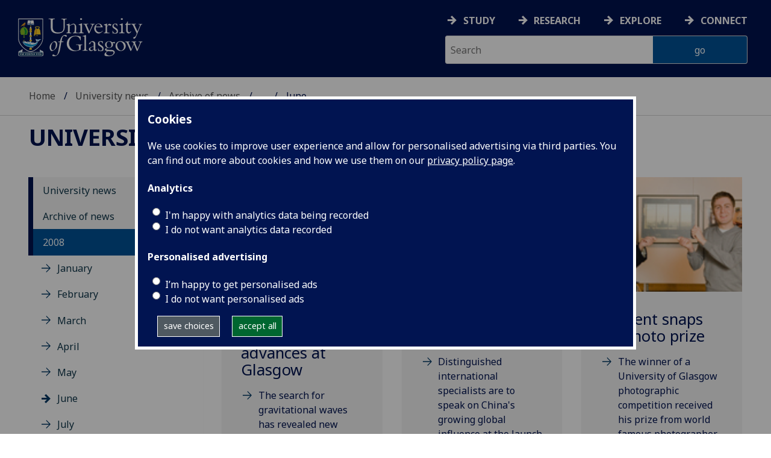

--- FILE ---
content_type: text/html; charset=UTF-8
request_url: https://www.gla.ac.uk/news/archiveofnews/2008/june/
body_size: 16980
content:
  <!doctype html>
<html class="no-js" lang="en">
  <head>
    <meta charset="utf-8" />
    <meta name="viewport" content="width=device-width, initial-scale=1.0" />
    <title>University of Glasgow - University news - Archive of news - 2008 - June</title>
    <meta http-equiv="X-UA-Compatible" content="IE=EDGE" />
    <link rel="canonical" href="https://www.gla.ac.uk/news/archiveofnews/2008/june/" />
    <!--standard meta tags-->
	
	             
	<!--twitter meta tags-->
	<meta name="twitter:card" content="summary_large_image" />
	<meta name="twitter:site" content="@UofGlasgow" />
	<meta name="twitter:creator" content="@UofGlasgow" />
    <!--opengraph meta tags-->
    <meta name="og:title" content="Gravitational wave research advances at Glasgow , China as a global player, Student snaps up photo prize, Medical school&rsquo;s call for &lsquo;well&rsquo; patients, Marking 50 Years of Ultrasound, Cabinet Secretary launches Glasgow Heart and Lung Institute, Science for all the family, Can you hear black holes collide?, Enabling Inclusive Growth, Royal honours for staff, Sign up for the Doggy Dawdle, Lonely Planet launches Study Glasgow guide, Old Firm legends receive honorary degrees, University climbs Times rankings" />
    <meta name="og:description" content="The search for gravitational waves has revealed new information about the core of one of the most famous objects in the sky: the Crab Pulsar in the Crab Nebula. 

, Distinguished international specialists are to speak on China's growing global influence at the launch conference of the Scottish Centre for Chinese Social Science Research at the University of Glasgow this week.

, The winner of a University of Glasgow photographic competition received his prize from world famous photographer Harry Benson., The University of Glasgow&rsquo;s Medical School is recruiting volunteers to pose as patients., 50 years ago a team of researchers in Glasgow published a scientific paper in the medical journal, The Lancet, which was to revolutionise medical diagnostics. 

, Nicola Sturgeon, Cabinet Secretary for Health and Wellbeing, has officially launched the Glasgow Heart and Lung Institute., The Hunterian Museum will explore the fun side of science this Sunday with a range of family friendly events., A team of gravitational-wave researchers from four universities including Glasgow has been selected to exhibit at the prestigious Royal Society Summer Science Exhibition., In celebration of its 25th anniversary, the Centre for Development Studies (CDS) at the University of Glasgow, is hosting a conference on &lsquo;Enabling Inclusive Growth.&rsquo; , Three members of University of Glasgow staff have been listed in this year&rsquo;s Queen&rsquo;s Honours List., The Faculty of Veterinary Medicine are running their annual Doggy Dawdle to help raise funds for a new Small Animal Hospital., Lonely Planet has produced a guide for prospective students from around the World who are interested in studying at the University of Glasgow., Scottish football legends John Greig and Billy McNeill were among those awarded honorary degrees by the University of Glasgow., The University of Glasgow has jumped 11 places in the latest Times Good University Guide." />
    

      
<!-- navigation object : 3kHead -->
<!--icons-->
<meta name="mobile-web-app-capable" content="yes">
<meta name="theme-color" content="#003865">
<link rel="apple-touch-icon" sizes="128x128" href="/3t4/img/hd_hi.png">
<link rel="apple-touch-icon" sizes="64x64" href="/3t4/img/hd_small.png">
<link rel="stylesheet" type="text/css" media="print" href="https://www.gla.ac.uk/3t4/css/print.css" />
<!--<link media="screen" href="https://fonts.googleapis.com/css?family=Roboto+Slab:400,700&subset=cyrillic,cyrillic-ext,greek,greek-ext,latin-ext,vietnamese&display=swap" rel="stylesheet">-->
<!--<link media="screen" href="https://fonts.googleapis.com/css?family=PT+Sans:400,700&subset=cyrillic,cyrillic-ext,greek,greek-ext,latin-ext,vietnamese&display=swap" rel="stylesheet">-->
              <!--  <link rel="stylesheet" href="https://use.typekit.net/ogc2zcu.css"> -->
		<link rel="preload" as="style" media="screen" href="/3t4/css/font-awesome.min.css">

<script>
      var $function = {};
</script>

<script>
  var loaded = function(){document.body.style.visibility='visible';}
</script>

<noscript>
  <style>
    #leftNavlist nav ul li a,
    #leftNavlist nav ul li span {
      display: block;
    }

    #leftNav {
      width: 350px;
      box-shadow: 6px 0px 37px -9px rgba(0, 0, 0, 0.1);
      top: 128px;
    }

    #content-container {
      margin-top: 64px;
      padding: 3rem 3rem 1rem 3rem;
    }

    #main {
      margin-left: 350px;

    }

    .content_opener {
      display: initial !important;
    }

    body {
      visibility: visible !important;
    }
  </style>
  <link rel="stylesheet" type="text/css" media="screen" href="https://www.gla.ac.uk/3t4/css/noscript.css" />


</noscript>
<script>
  // Define dataLayer and the gtag function.
  window.dataLayer = window.dataLayer || [];
  function gtag(){dataLayer.push(arguments);}

var analytics_state = 'denied';
document.cookie.split(';').forEach(cook => {
        var currentCookie = cook.split('=');
        if(currentCookie[0].trim() == 'gu_analytics'){
            if(currentCookie[1].trim() == 'true'){
        analytics_state = 'granted';
    }
    }
    });

  gtag('consent', 'default', {
    'ad_storage': 'denied',
    'ad_user_data': 'denied',
    'ad_personalization': 'denied',
    'analytics_storage': analytics_state
  });

</script>
<!-- Google Tag Manager -->
<script>(function(w,d,s,l,i){w[l]=w[l]||[];w[l].push({'gtm.start':
new Date().getTime(),event:'gtm.js'});var f=d.getElementsByTagName(s)[0],
j=d.createElement(s),dl=l!='dataLayer'?'&l='+l:'';j.async=true;j.src=
'https://www.googletagmanager.com/gtm.js?id='+i+dl;f.parentNode.insertBefore(j,f);
})(window,document,'script','dataLayer','GTM-K4S47B4');</script>
<!-- End Google Tag Manager -->


            <base href="/news/archiveofnews/2008/june/" />
                          </head>
<body style="visibility: hidden;" onload="loaded()">
    <!--noindex-->
              <div role="navigation" id="skip-to-content" aria-label="Skip to main content">
              <ul>
                <li>
              		<a href="#content-container">Skip to main content</a>
                 </li>
            	</ul>
          </div>
          <div role="complementary" aria-label="edit consent" id="editconsent" class="consent-switch">
            <p>
                <span class="consent-switch" id="consent-intro">The University of Glasgow uses cookies for analytics.
                Find out more about our <a href="https://www.gla.ac.uk/legal/privacy/">Privacy policy</a>.</span>
                <button class="button showsettings adjust-settings"  aria-label=" privacy settings"><img alt="settings icon" src="/3t4/img/cog-white.svg" class="consent-cog consent-switch"  aria-hidden="true" /><span class="consent-switch"> privacy settings</span></button>
                <button class="button showsettings accept-settings outside close consent-switch"  aria-label="accept"><span class="consent-switch">accept</span></button>
            </p>
        </div>
        <div id="gu-consent" role="complementary" aria-label="edit consent controls">
        <div id="consentinner">
        <h2>We use cookies</h2>
        <h3>Necessary cookies</h3>
        <p>Necessary cookies enable core functionality. The website cannot function properly without these cookies, and can only be disabled by changing your browser preferences.</p>
        <h3 id="analytics_cookies">Analytics cookies</h3>
        <p>Analytical cookies help us improve our website. We use Google Analytics. All data is anonymised.</p>
        <label for="analyticsallowed" class="switch" tabindex="0" >
        <span style="display:none;">Switch analytics</span> 
        <input aria-labelledby="analytics_cookies" name="analyticsallowed" data-cookie="gu_analytics" id="analyticsallowed" type="checkbox">
        <span class="slider round"></span>
        </label>
        <div class="status_wrapper">
        <span class="status analyticsallowed_status_on">ON</span>
        <span class="status analyticsallowed_status_off">OFF</span>
        </div>
        <h3 id="hotjar_cookies">Clarity</h3>
        <p>Clarity helps us to understand our users’ behaviour by visually representing their clicks, taps and scrolling. All data is anonymised.</p>
        <label for="hotjarallowed" class="switch" tabindex="0">
        <span style="display:none;">Switch clarity</span> 
        <input  aria-labelledby="hotjar_cookies" name="hotjarallowed" id="hotjarallowed" data-cookie="gu_hotjar" type="checkbox" >
        <span class="slider round"></span>
        </label>
        <div class="status_wrapper">
        <span class="status hotjarallowed_status_on">ON</span>
        <span class="status hotjarallowed_status_off">OFF</span>
        </div>

        <p><a href="https://www.gla.ac.uk/legal/privacy/">Privacy policy</a></p>
        <p><button class="showsettings close button">close</button></p>
        </div>
        </div>
	<div class="row" id="container">
			<div id="leftNav" class="show-for-small-only">
      			<div id="leftNavlist">

				<div id="search" style="display:none;">
<form action="//www.gla.ac.uk/search" method="get" id="cse-search-box-mobile">
	<input type="text" id="ssKeywordsMobile" name="query"  title="search" placeholder="Search" /><br />
  <input type="hidden" name="collection" value="staff-and-website-meta" />
	<!--<input type="radio" /> Website
	<input type="radio" /> Courses
	<input type="radio" /> Staff<br />-->
	<input type="submit" name="submit"  title="submit" value="go" id="ssSubmitMobile" />
</form>	
                                  <div id="quickSearch">
                                  	
                                  </div>
				</div>
				<nav id="mainNav">
                  <ul id="toplevelnav"><!-- navigation object : 0k Leftnav level 2 trail --><!--noindex--><li><a href="/news/">University news</a></li><li><a href="/news/archiveofnews/">Archive of news</a></li><li><a href="/news/archiveofnews/2008/">2008</a></li><li><a href="/news/archiveofnews/2008/june/">June</a></li><!--endnoindex--></ul><!-- navigation object : 0k LeftNav children/siblings --><!--noindex--><ul class="section-navigation-siblings"><li><a href="/news/archiveofnews/2008/january/">January</a></li><li><a href="/news/archiveofnews/2008/february/">February</a></li><li><a href="/news/archiveofnews/2008/march/">March</a></li><li><a href="/news/archiveofnews/2008/april/">April</a></li><li><a href="/news/archiveofnews/2008/may/">May</a></li><li><span class="currentbranch4"><a href="/news/archiveofnews/2008/june/">June</a></span></li><li><a href="/news/archiveofnews/2008/july/">July</a></li><li><a href="/news/archiveofnews/2008/august/">August</a></li><li><a href="/news/archiveofnews/2008/september/">September</a></li><li><a href="/news/archiveofnews/2008/october/">October</a></li><li><a href="/news/archiveofnews/2008/november/">November</a></li><li><a href="/news/archiveofnews/2008/december/">December</a></li></ul><!--endnoindex-->
				</nav>
			</div>
		</div>
<div id="az" role="navigation" class="hide-for-small-only" aria-label="global navigation">
			<div id="azlinkscontainer" class="columns large-12 medium-12">
					<!-- navigation object : 3kGlobalNav -->
				<div id="searchrevealwrapper">
						<svg xmlns="http://www.w3.org/2000/svg" width="28px" height="28px" viewBox="0 0 20.39 20.24">
                          <path   stroke="white" fill="white" d="M17.72,20.14l-4.79-4.79a8.36,8.36,0,1,1,2.54-2.61l4.82,4.82a1.17,1.17,0,0,1-.47,1.38l-0.72.72A1.19,1.19,0,0,1,17.72,20.14ZM13.93,8.35a5.58,5.58,0,1,0-5.58,5.58A5.57,5.57,0,0,0,13.93,8.35Z"><title>search</title></path>
						</svg>
				</div>
<!-- navigation object : 3kGlobalNav --><!--id:499580-->
<ul class="azlinks ">
<li><a href="/study/">Study</a></li>
<li><a href="/research/">Research</a></li>
<li><a href="/explore/">Explore</a></li>
<li><a href="/connect/">Connect</a></li>
</ul>
			</div>
			<div id="searchwrapper" class="columns large-6 medium-6">
						<form action="//www.gla.ac.uk/search" method="get" id="cse-search-box">
							<div class="row">
								<div class="columns large-8 medium-8" id="ssKeywordsContainer">
									<input type="text" id="ssKeywords" name="query" placeholder="Search" title="search" />
								</div>
                              <input type="hidden" name="collection" value="staff-and-website-meta" />

								<!--<input type="radio" /> Website

								<input type="radio" /> Courses

								<input type="radio" /> Staff<br />-->
								<div class="columns large-4 medium-4" id="ssSubmitContainer">
									<input type="submit" name="submit"  title="submit" value="go" id="ssSubmit" />
								</div>
							</div>
						</form>	
					</div>
				</div>


		<div id="main">
			<div id="main-inner" class="row">
				<header  id="header" class="columns large-12 medium-12 small-12">
					<div id="mobile-nav" class="show-for-small-only">
						<div class="menu-control-container" id="search-menu-container-mobile">
							<a class="open-search" tabindex="0" id="open-search-mobile" aria-label="open search" role="button">
						<svg xmlns="http://www.w3.org/2000/svg" viewBox="0 0 20.39 20.24">
                          <path   stroke="white" fill="white" d="M17.72,20.14l-4.79-4.79a8.36,8.36,0,1,1,2.54-2.61l4.82,4.82a1.17,1.17,0,0,1-.47,1.38l-0.72.72A1.19,1.19,0,0,1,17.72,20.14ZM13.93,8.35a5.58,5.58,0,1,0-5.58,5.58A5.57,5.57,0,0,0,13.93,8.35Z"><title>Search icon</title></path>
						</svg>

							</a>
						</div>
						<div class="menu-control-container" id="close-menu-container-mobile" style="display:none;">
							<a class="close-menu" tabindex="0" id="close-menu-mobile" aria-label="close menu" role="button">
								<svg xmlns="http://www.w3.org/2000/svg" viewBox="0 0 24.1 24.1">
									<path  stroke="white" fill="white" d="M16.32,12L23.8,4.57a1,1,0,0,0,0-1.42L21,0.3a1,1,0,0,0-1.42,0L12,7.78,4.57,0.3A1,1,0,0,0,3.14.3L0.3,3.15a1,1,0,0,0,0,1.42L7.78,12,0.3,19.53A1,1,0,0,0,.3,21L3.14,23.8a1,1,0,0,0,1.42,0L12,16.32l7.48,7.48a1,1,0,0,0,1.42,0L23.8,21a1,1,0,0,0,0-1.42Z"><title>Close menu icon</title></path>
								</svg>
							</a>
						</div>
						<div class="menu-control-container" id="open-menu-container-mobile">
							<a class="open-menu" tabindex="0" id="open-menu-mobile" aria-label="open menu" role="button">
								<svg xmlns="http://www.w3.org/2000/svg" viewBox="0 0 20 20">
									<rect  stroke="white" fill="white" width="20" height="4"><title>Menu icon bar 1</title></rect>
									<rect  stroke="white" fill="white" width="20" height="4" y="8"><title>Menu icon bar 2</title></rect>
									<rect  stroke="white" fill="white" width="20" height="4" y="16"><title>Menu icon bar 3</title></rect>
								</svg>

							</a>
						</div>
					</div>
                                                                          
					<div id="header-logo">
                      <a href="https://www.gla.ac.uk" aria-label="University of Glasgow homepage">
                        <img id="small-logo" width="295" height="64" src="/3t4/img/ug-keyline.svg" class="hide-for-large-only" alt="University of Glasgow logo small" />
                        <img id="large-logo" width="210" height="66" src="/3t4/img/ug-keyline-large.svg" alt="University of Glasgow logo" class="hide-for-small-only double" />
                     </a>
					</div>

					<div id="breadcrumbs" role="navigation" aria-label="breadcrumbs">
						<ul class="clearfix">
                                                  <!-- breadcrumbs --> <li><a href="/">Home</a></li><li><a href="/news/">University news</a></li><li><a href="/news/archiveofnews/">Archive of news</a></li><li><a href="/news/archiveofnews/2008/">2008</a></li><li>June</li>
						</ul>
					</div>
				</header>
<!--endnoindex-->
				<div id="content-container">
                  <div id="content-container-inner" class="row">
					<!--content starts here-->
                                  <!--section header-->
                                  <div id="section-header" class="columns large-12 medium-12 small-12 main-feature" role="banner">
					<h1><a href="/news/">University news</a></h1>
                                                        
				</div>
<div id="section-navigation" class="columns large-3 medium-3 hide-for-small-only" role="navigation" aria-label="section navigation">
  <div id="section-navigation-inner">
    <div id="section-navigation-inner-ul-wrapper">
<ul id="toplevelnavtrail"><!-- navigation object : 0k Leftnav level 2 trail --><!--noindex--><li><a href="/news/">University news</a></li><li><a href="/news/archiveofnews/">Archive of news</a></li><li><a href="/news/archiveofnews/2008/">2008</a></li><li><a href="/news/archiveofnews/2008/june/">June</a></li><!--endnoindex--></ul><!-- navigation object : 0k LeftNav children/siblings --><!--noindex--><ul class="section-navigation-siblings"><li><a href="/news/archiveofnews/2008/january/">January</a></li><li><a href="/news/archiveofnews/2008/february/">February</a></li><li><a href="/news/archiveofnews/2008/march/">March</a></li><li><a href="/news/archiveofnews/2008/april/">April</a></li><li><a href="/news/archiveofnews/2008/may/">May</a></li><li><span class="currentbranch4"><a href="/news/archiveofnews/2008/june/">June</a></span></li><li><a href="/news/archiveofnews/2008/july/">July</a></li><li><a href="/news/archiveofnews/2008/august/">August</a></li><li><a href="/news/archiveofnews/2008/september/">September</a></li><li><a href="/news/archiveofnews/2008/october/">October</a></li><li><a href="/news/archiveofnews/2008/november/">November</a></li><li><a href="/news/archiveofnews/2008/december/">December</a></li></ul><!--endnoindex-->
    </div>
  </div>
				</div>
<main id="main-content-wrapper" class="columns large-9 medium-9 small-12"><!--noindex-->
<!--navigation tile wrapper-->
<div class="large-6 medium-6 columns end tileContainer" data-colspan="4" data-lazyload="true">
    <!--navigation tile-->
    <div data-equalizer-watch="tileRow" class="panel tile contentPanel promo singleContentElement TileBackgroundAlt3 news">
    <!--navigation tile image-->
    <span style="display:none;"><img src="/media/Media_79462_smxx.jpg" width="140" height="100"  alt="Crab nebula"  /></span>
    <div class="image tileImage storyphoto">
      <img loading="lazy" data-src="/media/Media_79462_smxx.jpg" alt="Crab nebula" class="lazy " title="" width="140" height="100" style="width : 140px; height : 100px; " />
    </div>
    <!--end navigation tile image-->
    <!--navigation tile text-->
    <div class="text tileText">
        <h2>
            <a href="/news/archiveofnews/2008/june/headline_79459_en.html">Gravitational wave research advances at Glasgow </a>
        </h2>
      <p class="datetime">
         Fri, 30 May 2008 16:28:00 BST
      </p>
        <p>
        <a href="/news/archiveofnews/2008/june/headline_79459_en.html">
            The search for gravitational waves has revealed new information about the core of one of the most famous objects in the sky: the Crab Pulsar in the Crab Nebula. 


          </a></p>
          <div class="clearfix"></div>
    </div>
    <!--end navigation tile text-->
</div>
  
<!--end navigation tile-->
</div>
<!--end navigation tile wrapper-->
<!--endnoindex--><!--noindex-->
<!--navigation tile wrapper-->
<div class="large-6 medium-6 columns end tileContainer" data-colspan="4" data-lazyload="true">
    <!--navigation tile-->
    <div data-equalizer-watch="tileRow" class="panel tile contentPanel promo singleContentElement TileBackgroundAlt3 news">
    <!--navigation tile image-->
    <span style="display:none;"><img src="/media/Media_79679_smxx.jpg" width="140" height="100"  alt="Flag of China"  /></span>
    <div class="image tileImage storyphoto">
      <img loading="lazy" data-src="/media/Media_79679_smxx.jpg" alt="Flag of China" class="lazy " title="" width="140" height="100" style="width : 140px; height : 100px; " />
    </div>
    <!--end navigation tile image-->
    <!--navigation tile text-->
    <div class="text tileText">
        <h2>
            <a href="/news/archiveofnews/2008/june/headline_79710_en.html">China as a global player</a>
        </h2>
      <p class="datetime">
         Tue, 03 Jun 2008 13:25:00 BST
      </p>
        <p>
        <a href="/news/archiveofnews/2008/june/headline_79710_en.html">
            Distinguished international specialists are to speak on China's growing global influence at the launch conference of the Scottish Centre for Chinese Social Science Research at the University of Glasgow this week.


          </a></p>
          <div class="clearfix"></div>
    </div>
    <!--end navigation tile text-->
</div>
  
<!--end navigation tile-->
</div>
<!--end navigation tile wrapper-->
<!--endnoindex--><!--noindex-->
<!--navigation tile wrapper-->
<div class="large-6 medium-6 columns end tileContainer" data-colspan="4" data-lazyload="true">
    <!--navigation tile-->
    <div data-equalizer-watch="tileRow" class="panel tile contentPanel promo singleContentElement TileBackgroundAlt3 news">
    <!--navigation tile image-->
    <span style="display:none;"><img src="/media/Media_79456_smxx.jpg" width="140" height="100"  alt="Harry Benson 2"  /></span>
    <div class="image tileImage storyphoto">
      <img loading="lazy" data-src="/media/Media_79456_smxx.jpg" alt="Harry Benson 2" class="lazy " title="" width="140" height="100" style="width : 140px; height : 100px; " />
    </div>
    <!--end navigation tile image-->
    <!--navigation tile text-->
    <div class="text tileText">
        <h2>
            <a href="/news/archiveofnews/2008/june/headline_79657_en.html">Student snaps up photo prize</a>
        </h2>
      <p class="datetime">
         Tue, 03 Jun 2008 10:00:00 BST
      </p>
        <p>
        <a href="/news/archiveofnews/2008/june/headline_79657_en.html">
            The winner of a University of Glasgow photographic competition received his prize from world famous photographer Harry Benson.
          </a></p>
          <div class="clearfix"></div>
    </div>
    <!--end navigation tile text-->
</div>
  
<!--end navigation tile-->
</div>
<!--end navigation tile wrapper-->
<!--endnoindex--><!--noindex-->
<!--navigation tile wrapper-->
<div class="large-6 medium-6 columns end tileContainer" data-colspan="4" data-lazyload="true">
    <!--navigation tile-->
    <div data-equalizer-watch="tileRow" class="panel tile contentPanel promo singleContentElement TileBackgroundAlt3 news">
    <!--navigation tile image-->
    <span style="display:none;"><img src="/media/Media_77243_smxx.jpg" width="140" height="100"  alt="stethoscope"  /></span>
    <div class="image tileImage storyphoto">
      <img loading="lazy" data-src="/media/Media_77243_smxx.jpg" alt="stethoscope" class="lazy " title="" width="140" height="100" style="width : 140px; height : 100px; " />
    </div>
    <!--end navigation tile image-->
    <!--navigation tile text-->
    <div class="text tileText">
        <h2>
            <a href="/news/archiveofnews/2008/june/headline_80097_en.html">Medical school’s call for ‘well’ patients</a>
        </h2>
      <p class="datetime">
         Thu, 05 Jun 2008 10:41:00 BST
      </p>
        <p>
        <a href="/news/archiveofnews/2008/june/headline_80097_en.html">
            The University of Glasgow’s Medical School is recruiting volunteers to pose as patients.
          </a></p>
          <div class="clearfix"></div>
    </div>
    <!--end navigation tile text-->
</div>
  
<!--end navigation tile-->
</div>
<!--end navigation tile wrapper-->
<!--endnoindex--><!--noindex-->
<!--navigation tile wrapper-->
<div class="large-6 medium-6 columns end tileContainer" data-colspan="4" data-lazyload="true">
    <!--navigation tile-->
    <div data-equalizer-watch="tileRow" class="panel tile contentPanel promo singleContentElement TileBackgroundAlt3 news">
    <!--navigation tile image-->
    <span style="display:none;"><img src="/media/Media_80171_smxx.jpg" width="140" height="100"  alt="Ultrasound"  /></span>
    <div class="image tileImage storyphoto">
      <img loading="lazy" data-src="/media/Media_80171_smxx.jpg" alt="Ultrasound" class="lazy " title="" width="140" height="100" style="width : 140px; height : 100px; " />
    </div>
    <!--end navigation tile image-->
    <!--navigation tile text-->
    <div class="text tileText">
        <h2>
            <a href="/news/archiveofnews/2008/june/headline_80163_en.html">Marking 50 Years of Ultrasound</a>
        </h2>
      <p class="datetime">
         Thu, 05 Jun 2008 14:51:00 BST
      </p>
        <p>
        <a href="/news/archiveofnews/2008/june/headline_80163_en.html">
            50 years ago a team of researchers in Glasgow published a scientific paper in the medical journal, The Lancet, which was to revolutionise medical diagnostics. 


          </a></p>
          <div class="clearfix"></div>
    </div>
    <!--end navigation tile text-->
</div>
  
<!--end navigation tile-->
</div>
<!--end navigation tile wrapper-->
<!--endnoindex--><!--noindex-->
<!--navigation tile wrapper-->
<div class="large-6 medium-6 columns end tileContainer" data-colspan="4" data-lazyload="true">
    <!--navigation tile-->
    <div data-equalizer-watch="tileRow" class="panel tile contentPanel promo singleContentElement TileBackgroundAlt3 news">
    <!--navigation tile image-->
    <span style="display:none;"><img src="/media/Media_80615_smxx.jpg" width="140" height="100"  alt="Heart monitor 140"  /></span>
    <div class="image tileImage storyphoto">
      <img loading="lazy" data-src="/media/Media_80615_smxx.jpg" alt="Heart monitor 140" class="lazy " title="" width="140" height="100" style="width : 140px; height : 100px; " />
    </div>
    <!--end navigation tile image-->
    <!--navigation tile text-->
    <div class="text tileText">
        <h2>
            <a href="/news/archiveofnews/2008/june/headline_80610_en.html">Cabinet Secretary launches Glasgow Heart and Lung Institute</a>
        </h2>
      <p class="datetime">
         Mon, 09 Jun 2008 15:19:00 BST
      </p>
        <p>
        <a href="/news/archiveofnews/2008/june/headline_80610_en.html">
            Nicola Sturgeon, Cabinet Secretary for Health and Wellbeing, has officially launched the Glasgow Heart and Lung Institute.
          </a></p>
          <div class="clearfix"></div>
    </div>
    <!--end navigation tile text-->
</div>
  
<!--end navigation tile-->
</div>
<!--end navigation tile wrapper-->
<!--endnoindex--><!--noindex-->
<!--navigation tile wrapper-->
<div class="large-6 medium-6 columns end tileContainer" data-colspan="4" data-lazyload="true">
    <!--navigation tile-->
    <div data-equalizer-watch="tileRow" class="panel tile contentPanel promo singleContentElement TileBackgroundAlt3 news">
    <!--navigation tile image-->
    <span style="display:none;"><img src="/media/Media_81074_smxx.jpg" width="140" height="99"  alt="microscope"  /></span>
    <div class="image tileImage storyphoto">
      <img loading="lazy" data-src="/media/Media_81074_smxx.jpg" alt="microscope" class="lazy " title="" width="140" height="99" style="width : 140px; height : 99px; " />
    </div>
    <!--end navigation tile image-->
    <!--navigation tile text-->
    <div class="text tileText">
        <h2>
            <a href="/news/archiveofnews/2008/june/headline_81073_en.html">Science for all the family</a>
        </h2>
      <p class="datetime">
         Thu, 12 Jun 2008 15:56:00 BST
      </p>
        <p>
        <a href="/news/archiveofnews/2008/june/headline_81073_en.html">
            The Hunterian Museum will explore the fun side of science this Sunday with a range of family friendly events.
          </a></p>
          <div class="clearfix"></div>
    </div>
    <!--end navigation tile text-->
</div>
  
<!--end navigation tile-->
</div>
<!--end navigation tile wrapper-->
<!--endnoindex--><!--noindex-->
<!--navigation tile wrapper-->
<div class="large-6 medium-6 columns end tileContainer" data-colspan="4" data-lazyload="true">
    <!--navigation tile-->
    <div data-equalizer-watch="tileRow" class="panel tile contentPanel promo singleContentElement TileBackgroundAlt3 news">
    <!--navigation tile image-->
    <span style="display:none;"><img src="/media/Media_80867_smxx.jpg" width="140" height="100"  alt="Gravitational waves (computer simulation)"  /></span>
    <div class="image tileImage storyphoto">
      <img loading="lazy" data-src="/media/Media_80867_smxx.jpg" alt="Gravitational waves (computer simulation)" class="lazy " title="" width="140" height="100" style="width : 140px; height : 100px; " />
    </div>
    <!--end navigation tile image-->
    <!--navigation tile text-->
    <div class="text tileText">
        <h2>
            <a href="/news/archiveofnews/2008/june/headline_80863_en.html">Can you hear black holes collide?</a>
        </h2>
      <p class="datetime">
         Wed, 11 Jun 2008 12:03:00 BST
      </p>
        <p>
        <a href="/news/archiveofnews/2008/june/headline_80863_en.html">
            A team of gravitational-wave researchers from four universities including Glasgow has been selected to exhibit at the prestigious Royal Society Summer Science Exhibition.
          </a></p>
          <div class="clearfix"></div>
    </div>
    <!--end navigation tile text-->
</div>
  
<!--end navigation tile-->
</div>
<!--end navigation tile wrapper-->
<!--endnoindex--><!--noindex-->
<!--navigation tile wrapper-->
<div class="large-6 medium-6 columns end tileContainer" data-colspan="4" data-lazyload="true">
    <!--navigation tile-->
    <div data-equalizer-watch="tileRow" class="panel tile contentPanel promo singleContentElement TileBackgroundAlt3 news">
    <!--navigation tile image-->
    <span style="display:none;"><img src="/media/Media_81121_smxx.jpg" width="140" height="100"  alt="Douglas Alexander MP"  /></span>
    <div class="image tileImage storyphoto">
      <img loading="lazy" data-src="/media/Media_81121_smxx.jpg" alt="Douglas Alexander MP" class="lazy " title="" width="140" height="100" style="width : 140px; height : 100px; " />
    </div>
    <!--end navigation tile image-->
    <!--navigation tile text-->
    <div class="text tileText">
        <h2>
            <a href="/news/archiveofnews/2008/june/headline_81117_en.html">Enabling Inclusive Growth</a>
        </h2>
      <p class="datetime">
         Fri, 13 Jun 2008 10:17:00 BST
      </p>
        <p>
        <a href="/news/archiveofnews/2008/june/headline_81117_en.html">
            In celebration of its 25th anniversary, the Centre for Development Studies (CDS) at the University of Glasgow, is hosting a conference on ‘Enabling Inclusive Growth.’ 
          </a></p>
          <div class="clearfix"></div>
    </div>
    <!--end navigation tile text-->
</div>
  
<!--end navigation tile-->
</div>
<!--end navigation tile wrapper-->
<!--endnoindex--><!--noindex-->
<!--navigation tile wrapper-->
<div class="large-6 medium-6 columns end tileContainer" data-colspan="4" data-lazyload="true">
    <!--navigation tile-->
    <div data-equalizer-watch="tileRow" class="panel tile contentPanel promo singleContentElement TileBackgroundAlt3 news">
    <!--navigation tile image-->
    <span style="display:none;"><img src="/media/Media_81315_smxx.jpg" width="140" height="100"  alt="John Coggins"  /></span>
    <div class="image tileImage storyphoto">
      <img loading="lazy" data-src="/media/Media_81315_smxx.jpg" alt="John Coggins" class="lazy " title="" width="140" height="100" style="width : 140px; height : 100px; " />
    </div>
    <!--end navigation tile image-->
    <!--navigation tile text-->
    <div class="text tileText">
        <h2>
            <a href="/news/archiveofnews/2008/june/headline_81312_en.html">Royal honours for staff</a>
        </h2>
      <p class="datetime">
         Mon, 16 Jun 2008 09:51:00 BST
      </p>
        <p>
        <a href="/news/archiveofnews/2008/june/headline_81312_en.html">
            Three members of University of Glasgow staff have been listed in this year’s Queen’s Honours List.
          </a></p>
          <div class="clearfix"></div>
    </div>
    <!--end navigation tile text-->
</div>
  
<!--end navigation tile-->
</div>
<!--end navigation tile wrapper-->
<!--endnoindex--><!--noindex-->
<!--navigation tile wrapper-->
<div class="large-6 medium-6 columns end tileContainer" data-colspan="4" data-lazyload="true">
    <!--navigation tile-->
    <div data-equalizer-watch="tileRow" class="panel tile contentPanel promo singleContentElement TileBackgroundAlt3 news">
    <!--navigation tile image-->
    <span style="display:none;"><img src="/media/Media_80883_smxx.jpg" width="140" height="100"  alt="Dog lead"  /></span>
    <div class="image tileImage storyphoto">
      <img loading="lazy" data-src="/media/Media_80883_smxx.jpg" alt="Dog lead" class="lazy " title="" width="140" height="100" style="width : 140px; height : 100px; " />
    </div>
    <!--end navigation tile image-->
    <!--navigation tile text-->
    <div class="text tileText">
        <h2>
            <a href="/news/archiveofnews/2008/june/headline_80874_en.html">Sign up for the Doggy Dawdle</a>
        </h2>
      <p class="datetime">
         Wed, 11 Jun 2008 12:40:00 BST
      </p>
        <p>
        <a href="/news/archiveofnews/2008/june/headline_80874_en.html">
            The Faculty of Veterinary Medicine are running their annual Doggy Dawdle to help raise funds for a new Small Animal Hospital.
          </a></p>
          <div class="clearfix"></div>
    </div>
    <!--end navigation tile text-->
</div>
  
<!--end navigation tile-->
</div>
<!--end navigation tile wrapper-->
<!--endnoindex--><!--noindex-->
<!--navigation tile wrapper-->
<div class="large-6 medium-6 columns end tileContainer" data-colspan="4" data-lazyload="true">
    <!--navigation tile-->
    <div data-equalizer-watch="tileRow" class="panel tile contentPanel promo singleContentElement TileBackgroundAlt3 news">
    <!--navigation tile image-->
    <span style="display:none;"><img src="/media/Media_81089_smxx.jpg" width="140" height="100"  alt="Lonely Planet"  /></span>
    <div class="image tileImage storyphoto">
      <img loading="lazy" data-src="/media/Media_81089_smxx.jpg" alt="Lonely Planet" class="lazy " title="" width="140" height="100" style="width : 140px; height : 100px; " />
    </div>
    <!--end navigation tile image-->
    <!--navigation tile text-->
    <div class="text tileText">
        <h2>
            <a href="/news/archiveofnews/2008/june/headline_81088_en.html">Lonely Planet launches Study Glasgow guide</a>
        </h2>
      <p class="datetime">
         Thu, 12 Jun 2008 16:27:00 BST
      </p>
        <p>
        <a href="/news/archiveofnews/2008/june/headline_81088_en.html">
            Lonely Planet has produced a guide for prospective students from around the World who are interested in studying at the University of Glasgow.
          </a></p>
          <div class="clearfix"></div>
    </div>
    <!--end navigation tile text-->
</div>
  
<!--end navigation tile-->
</div>
<!--end navigation tile wrapper-->
<!--endnoindex--><!--noindex-->
<!--navigation tile wrapper-->
<div class="large-6 medium-6 columns end tileContainer" data-colspan="4" data-lazyload="true">
    <!--navigation tile-->
    <div data-equalizer-watch="tileRow" class="panel tile contentPanel promo singleContentElement TileBackgroundAlt3 news">
    <!--navigation tile image-->
    <span style="display:none;"><img src="/media/Media_82244_smxx.jpg" width="140" height="100"  alt="Hon Grads 2008"  /></span>
    <div class="image tileImage storyphoto">
      <img loading="lazy" data-src="/media/Media_82244_smxx.jpg" alt="Hon Grads 2008" class="lazy " title="" width="140" height="100" style="width : 140px; height : 100px; " />
    </div>
    <!--end navigation tile image-->
    <!--navigation tile text-->
    <div class="text tileText">
        <h2>
            <a href="/news/archiveofnews/2008/june/headline_82240_en.html">Old Firm legends receive honorary degrees</a>
        </h2>
      <p class="datetime">
         Wed, 18 Jun 2008 15:18:00 BST
      </p>
        <p>
        <a href="/news/archiveofnews/2008/june/headline_82240_en.html">
            Scottish football legends John Greig and Billy McNeill were among those awarded honorary degrees by the University of Glasgow.
          </a></p>
          <div class="clearfix"></div>
    </div>
    <!--end navigation tile text-->
</div>
  
<!--end navigation tile-->
</div>
<!--end navigation tile wrapper-->
<!--endnoindex--><!--noindex-->
<!--navigation tile wrapper-->
<div class="large-6 medium-6 columns end tileContainer" data-colspan="4" data-lazyload="true">
    <!--navigation tile-->
    <div data-equalizer-watch="tileRow" class="panel tile contentPanel promo singleContentElement TileBackgroundAlt3 news">
    <!--navigation tile image-->
    <span style="display:none;"><img src="/media/Media_76435_smxx.jpg" width="140" height="100"  alt="main building"  /></span>
    <div class="image tileImage storyphoto">
      <img loading="lazy" data-src="/media/Media_76435_smxx.jpg" alt="main building" class="lazy " title="" width="140" height="100" style="width : 140px; height : 100px; " />
    </div>
    <!--end navigation tile image-->
    <!--navigation tile text-->
    <div class="text tileText">
        <h2>
            <a href="/news/archiveofnews/2008/june/headline_82373_en.html">University climbs Times rankings</a>
        </h2>
      <p class="datetime">
         Thu, 19 Jun 2008 12:43:00 BST
      </p>
        <p>
        <a href="/news/archiveofnews/2008/june/headline_82373_en.html">
            The University of Glasgow has jumped 11 places in the latest Times Good University Guide.
          </a></p>
          <div class="clearfix"></div>
    </div>
    <!--end navigation tile text-->
</div>
  
<!--end navigation tile-->
</div>
<!--end navigation tile wrapper-->
<!--endnoindex-->	<!--content ends here-->

<div style="clear:both;"></div>
<!--end content-container-inner-->
</main>
<!--end content-container-->
</div>
				</div>
				<footer class="row">
          <!--noindex-->
					<div id="btt" class="row">
						<a href="#" id="backtotop">Back to the top</a>
					</div>
          					<div id="footerContact" class="row">
						<!-- navigation object : 3k footer global --><div class="columns large-3 medium-3 small-12">
<h2><a href="/study/">STUDY</a></h2>
<ul>
<li><a href="/subjects/">Subjects A-Z</a></li>
<li><a href="/undergraduate/">Undergraduate</a></li>
<li><a href="/postgraduate/">Postgraduate</a></li>
<li><a href="/study/online/">Online study</a></li>
<li><a href="/study/short/">Short courses</a></li>
<li><a href="/international/">International students</a></li>
<li><a href="/study/studentlife/">Student life</a></li>
<li><a href="/scholarships/">Scholarships and&nbsp;funding</a></li>
<li><a href="/explore/visit/">Visit us / Open Days</a></li>
</ul>
</div>
<div class="columns large-3 medium-3 small-12">
<h2><a href="/research/">RESEARCH</a></h2>
<ul>
<li><a href="/research/az/">Research units A-Z</a></li>
<li><a href="/postgraduate/research/">Research opportunities A-Z</a></li>
<li><a href="/research/beacons/">Glasgow Research Beacons</a></li>
<li><a href="/research/strategy/">Research strategy &amp; policies</a></li>
<li>Research excellence</li>
<li><a href="/research/ourresearchenvironment/">Our research environment</a></li>
</ul>
</div>
<div class="columns large-3 medium-3 small-12">
<h2><a href="/explore/">EXPLORE</a></h2>
<ul>
<li><a href="/explore/meetglasgow/">Meet World Changing Glasgow</a></li>
<li><a href="/study/studentlife/glasgow/">City of Glasgow</a></li>
<li><a href="/explore/visit/">Visit us</a></li>
<li><a href="/explore/accessibility/">Accessibility</a></li>
<li><a href="/explore/maps/">Maps and travel</a></li>
<li><a href="/news/">News</a>&nbsp;</li>
<li><a href="/events/">Events</a></li>
<li><a href="/schools/">Schools</a></li>
<li><a href="/colleges/">Colleges</a></li>
<li><a href="/myglasgow/services/">Services</a></li>
<li><a href="/myglasgow/library/">Library</a></li>
<li><a href="/explore/strategies/">University strategies</a></li>
</ul>
</div>
<div class="columns large-3 medium-3 small-12">
<h2><a href="/connect/">CONNECT</a></h2>
<ul>
<li><a href="/stafflist/">Staff A-Z</a></li>
<li><a href="/alumni/">Information for our alumni</a></li>
<li><a href="/connect/supportus/">Support us</a></li>
<li><a href="/connect/businessandinnovation/">Business &amp; innovation</a></li>
<li><a href="/connect/publicengagement/">Community and public engagement</a></li>
<li><a href="/study/studentlife/askastudent/">Ask a student</a></li>
<li><a href="/connect/complaints/">Complaints</a></li>
</ul>
<h2><a href="https://jobs.gla.ac.uk/">JOBS AT GLASGOW</a></h2>
<ul>
<li><a href="https://jobs.gla.ac.uk/">Current vacancies</a></li>
</ul>
</div>
					</div>
                  
                  <div id="footerNav" class="row">
						<div class="columns large-3 medium-6 small-12">
							                          <p><a href="/"><img loading="lazy" src="/3t4/img/marque.svg" width="225" height="70" style="height:70px; width:auto" alt="University of Glasgow" />
                            </a></p>
													<!-- navigation object : social --><ul class="social list-inline">
    <li class="facebook">
        <a href="https://www.facebook.com/UofGlasgow">
            <img loading="lazy" src="/3t4/img/fb.svg" width="40" height="40" alt="Facebook">
        </a>
    </li>
    <li class="bluesky">
        <a href="https://bsky.app/profile/uofglasgow.bsky.social">
            <img loading="lazy" src="/3t4/img/bluesky.svg" width="40" height="40" alt="Bluesky">
        </a>
    </li>
    <li class="instagram">
        <a href="https://www.instagram.com/uofglasgow/">
            <img loading="lazy" src="/3t4/img/inst.svg" width="40" height="40" alt="Instagram">
        </a>
    </li>
    <li class="youtube">
        <a href="https://www.youtube.com/uofglasgow">
            <img loading="lazy" src="/3t4/img/yt.svg" width="40" height="40" alt="YouTube">
        </a>
    </li>

   <li class="twitter">
        <a href="https://twitter.com/UofGlasgow">
            <img loading="lazy" src="/3t4/img/tw.svg" width="40" height="40" alt="Twitter">
        </a>
    </li>

 <li class="tiktok">
        <a href="https://www.tiktok.com/@uofglasgow">
            <img loading="lazy" src="/3t4/img/tiktok.svg" width="40" height="40" alt="tiktok">
        </a>
    </li>

<li class="Linkedin">
        <a href="https://www.linkedin.com/school/university-of-glasgow/">
            <img loading="lazy" src="/3t4/img/linkedin.svg" width="40" height="40" alt="Linkedin">
        </a>
    </li>


</ul>


<ul class="social list-inline">
    <li class="bilibili">
        <a href="https://space.bilibili.com/605694153/">
            <img loading="lazy" src="/3t4/img/bililbili.svg" width="40" height="40" alt="bilibili">
        </a>
    </li>
    <li class="little-red-book">
        <a href="https://www.xiaohongshu.com/user/profile/6276aff4000000002102065b">
            <img loading="lazy" src="/3t4/img/little-red-book.svg" width="40" height="40" alt="Little Red Book">
        </a>
    </li>
    <li class="wechat">
        <a href="https://mp.weixin.qq.com/mp/profile_ext?action=home&__biz=MzI4NzIwNzM2MQ==#wechat_redirect">
            <img loading="lazy" src="/3t4/img/wechat.svg" width="40" height="40" alt="WeChat">
        </a>
    </li>
    <li class="weibo">
        <a href="https://weibo.com/u/2859621674">
            <img loading="lazy" src="/3t4/img/weibo.svg" width="40" height="40" alt="Weibo">
        </a>
    </li>
</ul>
                          <p>The University of Glasgow is a registered Scottish charity: Registration Number SC004401</p>
						</div>
						<div class="columns large-3 medium-3 small-12">
        <h2><!-- navigation object : 0k Level 2 section link --><a href="/news/">University news</a></h2>
        <ul>
            <li><a href="/news/contact/">Contact us</a></li>
        </ul>
                          <!-- navigation object : xk Additional footer content -->
						</div>
						<div class="columns large-3 medium-3 small-12">
							<h2>Legal</h2>
<ul>
                        <li><a href="/legal/accessibility/">Accessibility statement</a></li>
                        <li><a href="/foi/">Freedom of information</a></li>
                        <li><a href="/legal/freedomofinformation/foipublicationscheme/">FOI publication scheme</a></li>
                        <li><a href="/legal/modernslaveryact/">Modern Slavery Statement</a></li>
                        <li><a href="/legal/privacy/">Privacy and cookies</a></li>
                        <li><a href="/legal/termsofuse/">Terms of use</a></li>
                    </ul>
						</div>
						<div class="columns large-3 medium-3 small-12">
<h2>Current students</h2>
<ul>
  <li><a href="/myglasgow/students/">MyGlasgow Students</a></li>
</ul>
<h2>Staff</h2>
<ul>
  <li><a href="/myglasgow/staff/">MyGlasgow Staff</a></li>
</ul>
						</div>
            <div class="columns large-6 medium-6 small-12"></div>
            <div class="columns large-6 medium-6 small-12">
              <!--badges-->
              <div class="row">
<div class="columns large-6 medium-6 small-12">
</div>
<div class="columns large-6 medium-6 small-12" id="footer-badges">
<a id="uoty" href="https://www.gla.ac.uk/myglasgow/sexual-violence-harassment-support/">
        <picture>
            <source srcset="/3t4/img/svh.webp" type="image/webp">
            <source srcset="/3t4/img/svh.png" type="image/png"> 
            <img id="footer-badge" src="/3t4/img/svh.webp" width="700" height="300" alt="together against gender-based violence">
        </picture> 
        </a><br />
<!--<a href="#">
        <picture>
            <source srcset="/3t4/img/scottish-university-of-the-year-2024.webp" type="image/webp">
            <source srcset="/3t4/img/scottish-university-of-the-year-2024.png" type="image/png"> 
            <img id="footer-badge" src="/3t4/img/scottish-university-of-the-year-2024.webp" alt="University of the Year 2024">
        </picture> 
</a>-->
</div>
</div>
            </div>                    
					</div>

					<!--endnoindex-->
				</footer>
			</div>
		</div>

	</div>
	
<!-- navigation object : 3kFooterScripts -->					<link rel="stylesheet" type="text/css" media="screen" href="https://www.gla.ac.uk/3t4/css/main.css?_=1768925209" />
				    <script src="https://www.gla.ac.uk/3t4/js/main.min.js?_=1768925206"></script>
    <script>
document.addEventListener("DOMContentLoaded", function () {loaded()});
</script>


  </body>
</html>